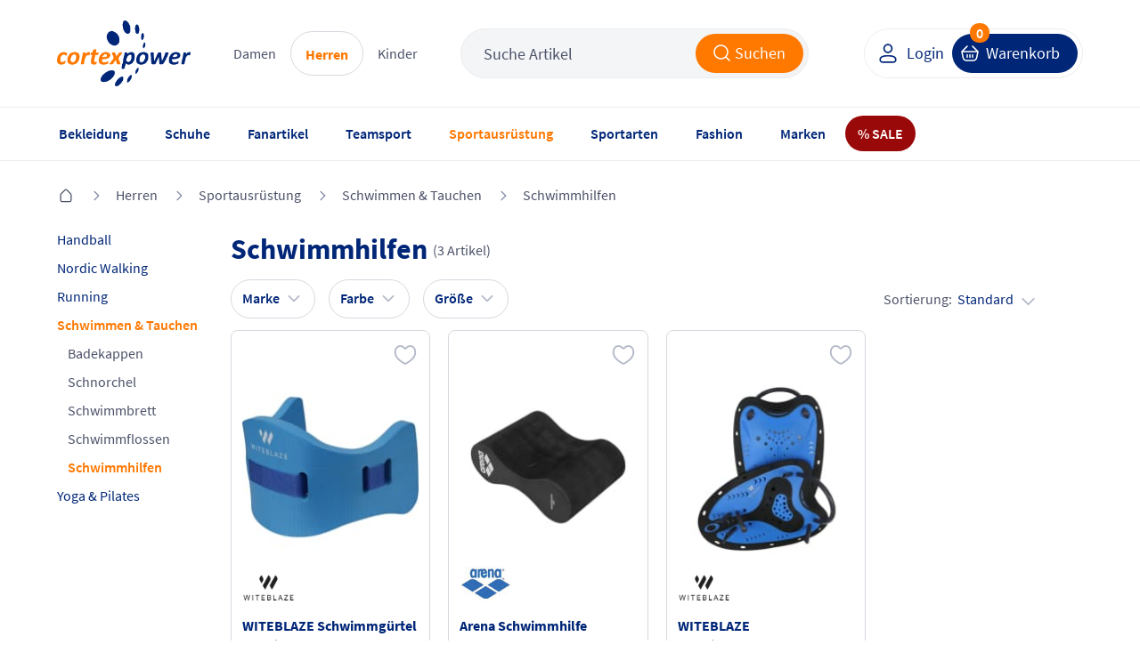

--- FILE ---
content_type: text/css
request_url: https://www.cortexpower.de/out/cortexpower/src/css/layout/popup.css?ts=0104251454
body_size: 1877
content:
.overlay {
    z-index: 9000;
    left: 0 !important;
}

.popup {
    z-index: 9001;
    left: 0 !important;
    max-width: none;
    width: 100%;
    margin: 0 auto;
    position: relative;
}

.popup > .box {
    position: fixed;
    top: 50%;
    left: calc(50% - 8px);
    transform: translate(-50%, -50%);
    overflow-y: auto;
    overflow-x: hidden;
    max-height: calc(100% - 30px);
    max-width: 800px;
    width: calc(100% - 16px);
    margin: 0 8px;
}

.popup .box > .headline {
    padding: 0 24px;
}

.popup .box > .close[data-type="close"] i {
    background-size: 30px;
}

@media(max-width: 640px) {
    .popup .box > .close[data-type="close"] {
        top: 0;
    }
}


.tc_overlay {
    background-color: rgba(0, 0, 0, 0.31);
    display: block;
    height: 100%;
    left: 0;
    position: fixed;
    top: 0;
    width: 100%;
    z-index: 9900;
    cursor: pointer;
}

.tc_popup {
    z-index: 9910;
}

.size_mapping_layer {
    background-color: #FFFFFF;
    border: 1px solid #A7A7A7;
    box-shadow: 0 2px 2px rgba(0, 0, 0, 0.14);
    left: 50%;
    margin: 0 0 0 -446px;
    padding: 20px;
    position: absolute;
    top:0;
    width: 850px;
    z-index: 9999;
    box-sizing: content-box;
}

.size_mapping_layer .left {
    float: left;
    width: 30%;
}

.size_mapping_layer .left .manufacturer {
    background: transparent url("/out/cortexpower/src/bg/marken_sprite.png?ts=202502070831") no-repeat scroll 0 0;
    display: block;
    height: 40px;
    margin: 0 auto;
    text-align: center;
    width: 60px;
}

.size_mapping_layer .left .select {
    border-top: 1px solid #D7D9E0;
    margin: 25px 0 0;
    padding: 20px 0 0;
    border-radius: 0;
}

.size_mapping_layer .left .select .headline {
    font-family: "Source Sans Pro",Arial,sans-serif;
    color: #4a4a4a;
    font-size: 14px;
    height: 20px;
    line-height: 20px;
    margin: 0;
    font-weight: 600;
}

.size_mapping_layer .left .select .item {
    margin: 20px 0 0;
    width: 50%;
    text-align: center;
    float: left;
}

.size_mapping_layer .left .select .item .inner {
    border: 1px solid #D7D9E0;
    border-radius: 8px;
    float: none;
    margin: 0 10px 0 0;
    padding: 10px;
    cursor: pointer;
    display: block;
}

.size_mapping_layer .left .select .item.active .inner {
    color: #4B5168;
    border: 1px solid #FF7800;
}

.size_mapping_layer .left .select .item .inner .icon {
    background: transparent url("/out/cortexpower/src/bg/shop.png?ts=202308161635") no-repeat scroll -57px -2308px;
    display: block;
    height: 27px;
    margin: 0 auto;
    width: 30px;
}

.size_mapping_layer .left .select .item .inner span {
    color: #858585;
    display: block;
    font-size: 10px;
    line-height: 17px;
    height: 17px;
}

.size_mapping_layer .right {
    border-left: 1px solid #D7D9E0;
    float: right;
    padding: 0 0 0 2%;
    width: 66%;
}

.size_mapping_layer .right .select_filters {
    height: 195px;
    line-height: 195px;
    text-align: center;
}

.size_mapping_layer .right .filters {
    background-color: #f6f6f6;
    font-size: 14px;
    font-weight: 600;
    border-radius: 8px;
    padding: 30px 0;
    margin-top: 40px;
}

.size_mapping_layer .right .filters .item,
.size_mapping_layer .right .content .line .item {
    float: left;
    text-align: center;
}

.size_mapping_layer .right .filters .item .select {
    margin-left: 21%;
    width: 60%;
}

.size_mapping_layer .right .content {
    line-height: 40px;
    margin: 20px 0 0;
}

.size_mapping_layer .right .content .line {
    background-color: #f6f6f6;
}

.size_mapping_layer .right .content .line.second {
    background-color: transparent;
}

.size_mapping_layer .right .content .error {
    color: #a71c1c;
    text-align: center;
}

.size_mapping_layer.no-filters .left {
    border-bottom: 1px solid #eaeaea;
    padding: 0 0 20px;
    width: 100%;
}

.size_mapping_layer.no-filters .right {
    border: none;
    margin: 20px 0 0;
    padding: 0;
    width: 100%;
}

@media(max-width: 1183px) {
    .size_mapping_layer .left,
    .size_mapping_layer .right {
        width: 100%;
    }

    .size_mapping_layer .right {
        border-left: medium none;
        border-top: 1px solid #eaeaea;
        display: block;
        margin: 20px 0 0;
        padding: 20px 0 0;
        width: 100%;
    }

    .size_mapping_layer .right .select_filters {
        height: auto;
        line-height: 30px;
    }

    .size_mapping_layer .filters .item {
        width: 100% !important;
    }

    .size_mapping_layer .filters .item.last {
        display: none;
    }

}

#popup-technology .picture img,
#popup-technology .logo img {
    max-width: 300px;
}

/* - Express Checkout - PopUp - */

.popup.express-checkout-shipping-address .box {
    max-width: 705px;
}

.popup.express-checkout-payment .box  {
    max-width: 600px;
}

.express-checkout-paypal-country .box {
    max-width: 600px;
}

/* - Amazon Payments PopUp - PopUp - */

#tc_popup_amazon_basket p.error {
    color: #a71c1c;
}

#tc_popup_amazon_basket p.last {
    border-bottom: 1px solid #f8f8f8;
    margin: 0;
    padding: 0 0 20px;
}

#tc_popup_amazon_basket .amazon-payments-button {
    float: left;
    height: 27px;
    margin: 20px 0 0 0;
}

/* Trustedshops PopUp */

.trustedshops_popup {
    background-color: #fff;
    border: 1px solid #ddd;
    bottom: 0;
    left: 50%;
    margin: -300px 0 0 -475px;
    position: fixed;
    top: 50%;
    width: 950px;
    height:600px;
    display: none;
    z-index: 999999999999;
}

.trustedshops_popup .head {
    background-color: #f0f0f0;
    border-bottom: 1px solid #e4e4e4;
    border-top: 1px solid #f6f6f6;
    color: #787878;
    font-size: 15px;
    font-weight: lighter;
    height: 44px;
    line-height: 44px;
    overflow: hidden;
    text-align: center;
    position: relative;
}

.trustedshops_popup .head .close {
    cursor: pointer;
    font-family: arial,sans-serif !important;
    font-size: 11px;
    height: 46px;
    position: absolute;
    right: -1px;
    top: -1px;
    width: 46px;
}

.trustedshops_popup .content {
    color: black;
    font-size: 20px;
    font-weight: 400;
    line-height: 35px;
    padding: 10px 15px;
    text-align: center;
}

.trustedshops_popup .content a.icon {
    background: url("/out/cortexpower/src/bg/shop.png?ts=202308161635") no-repeat scroll -210px -623px transparent;
    display: block;
    height: 50px;
    margin: 30px auto;
    text-indent: -9999px;
    width: 50px;
}

.trustedshops_popup .content p {
    margin: 0;
    padding: 0 50px;
}

.trustedshops_popup .content .button_container {
    margin: 50px auto;
    width: 814px;
}

.trustedshops_popup .content .button_container .button {
    background-color: #3d3d3d;
    border: 1px solid #000000;
    border-radius: 2px;
    color: #fff;
    display: block;
    float: left;
    font-family: arial,sans-serif !important;
    font-size: 11px;
    font-weight: bold;
    height: 45px;
    line-height: 45px;
    width: 240px;
}

.trustedshops_popup .content .button_container .button.grey {
    background-color: #f5f5f5;
    border-color: #dcdcdc;
    color: #444;
    float: left;
}

.trustedshops_popup .content .button_container .button.orange {
    margin: 0 24px;
}

@media(max-width: 1183px) {

    .trustedshops_popup {
        border: medium none;
        left: 0;
        margin: 0;
        width: 100%;
    }

    .trustedshops_popup .content a.icon {
        margin: 10px auto 20px;
    }

    .trustedshops_popup .content p {
        font-size: 13px;
        line-height: 30px;
        padding: 0;
    }

    .trustedshops_popup .content .button_container {
        margin: 20px 0 0;
        width: 100%;
    }

    .trustedshops_popup .content .button_container .button {
        display: block;
        float: none;
        margin: 0 0 10px;
        width: auto;
    }

}

.dark_layer {
    background-color: rgba(0, 0, 0, 0.31);
    filter:progid:DXImageTransform.Microsoft.gradient(startColorstr=#4f000000, endColorstr=#4f000000);
    -ms-filter: "progid:DXImageTransform.Microsoft.gradient(startColorstr=#4f000000, endColorstr=#4f000000)";
    height: 100%;
    left: 0;
    position: fixed;
    top: 0;
    width: 100%;
    z-index: 9100;
    cursor: pointer;
}

/* ---------- Loading ---------- */

#overlay-app-out-of-service.overlay {
    z-index: 1000000000; /* For OXOMI */
}

#popup-app-out-of-service.popup {
    z-index: 1000000000; /* For OXOMI */
    position: fixed;
    top: 50% !important;
    transform: translate(0, -50%);
    width: 260px;
    background: #ffff;
    border-radius: 8px;
}

--- FILE ---
content_type: text/css
request_url: https://www.cortexpower.de/out/cortexpower/src/css/widgets/filters.css?ts=2509201517
body_size: 2357
content:
/* - Filter - */

.filter-row > .button.icon-left {
    margin-bottom: 12px;
    z-index: 1;
}
.filter-row > .button.icon-left > .icon {
    width: 20px;
}

.filter-row .filter-item {
    border: 1px solid #D7D9E0;
    border-radius: 48px;
    display: inline-block;
    padding: 0 12px;
    height: 44px;
    margin: 0 12px 12px 0;
    position: relative;
}

.filter-row .filter-item:focus-visible {
    outline: 5px auto #FF7800;
    outline-offset: -1px;
}

.filter-row .filter-item.act {
    border: 1px solid #002678;
    -webkit-box-shadow: inset 0 0 0 1px #002678;
    -moz-box-shadow: inset 0 0 0 2px #002678;
    box-shadow: inset 0 0 0 1px #002678;
}

.filter-row .filter-item[data-hidden="true"] {
    display: none;
}

.filter-row .filter-item .title {
    display: flex;
    align-items: center;
    line-height: 41px;
}

.filter-row .filter-item .title .count {
    background: #002678;
    border-radius: 30px;
    color: #fff;
    font-weight: 400;
    height: 28px;
    line-height: 26px;
    padding: 0 6px;
    margin-left: 8px;
}

.filter-row .filter-item .title .icon {
    height: 9px;
    margin: 0 4px 0 8px;
}

.filter-row .filter-item .filter-list {
    overflow-x: hidden;
    overflow-y: scroll;
}
.filter-row .filter-item .filter-list .search {
    display: inline-block;
    position: relative;
    width: 100%;
}
.filter-row .filter-item .filter-list .search input {
    height: 44px;
    font-size: 16px;
    text-indent: 32px;
    border-radius: 30px;
    border: none;
    background: #F4F5F6;
}
.filter-row .filter-item .filter-list .search > i {
    position: absolute;
    top: 13px;
    left: 16px;
    z-index: 100;
}
.filter-row .filter-item .filter-list .remove-filter {
    display: flex;
}
.filter-row .filter-item .filter-list .filter-value-container {
    max-height: 285px;
    overflow: hidden;
    overflow-y: auto;
    padding-right: 8px;
    margin: 0 -12px;
}
.filter-row .filter-item .filter-list .filter-value-container .filter-value {
    position: relative;
    margin: 0 12px;
    width: calc(100% - 24px);
}
.filter-row .filter-item .filter-list .filter-value-container .filter-value.type-tree .checkbox {
    position: absolute;
    top: 5px;
    right: 0;
}
.filter-row .filter-item .filter-list .filter-value-container .filter-value.type-tree .filter-value {
    width: calc(100% - 12px);
}
.filter-row .filter-item .filter-list .filter-value-container .filter-value > label {
    border: none;
    background-color: #fff;
    padding-left: 0;
    padding-right: 0;
    line-height: 32px;
    font-size: 16px;
    border-radius: 0;
    height: auto;
    overflow: hidden;
    text-overflow: ellipsis;
}

.filter-row .filter-item .filter-list .filter-value-container .filter-value > label .checkbox,
.filter-row .filter-item .filter-list .filter-value-container .filter-value > label .radio {
    position: absolute;
    right: 0;
    top: 3px;
}

.filter-row .filter-item .filter-list .filter-value-container .filter-value.single-filter {
    opacity: 0.6;
}

.filter-row .filter-item .filter-list .filter-value-container .filter-sub-values .filter-value > label {
    padding-right: 20px;
}

.filter-row .filter-item .filter-list .filter-value-container .filter-value.selected.selected-tree > label,
.filter-row .filter-item .filter-list .filter-value-container .filter-value.selected.selected-tree > label:hover {
    background: none repeat scroll 0 0 transparent;
    color: #4a4a4a;
}

.filter-row .filter-item.filter-type-c .filter-list .filter-value-container .filter-value.single-filter {
    position: relative;
    opacity: 0.6;
}

.filter-row .filter-item.filter-type-gt .filter-list > .search,
.filter-row .filter-item.filter-type-gt .filter-list > .button-box .button,
.filter-row .filter-item.filter-type-gt .filter-list > .remove-filter {
    display: none;
}

.filter-row .filter-item .filter-list .filter-value-container .filter-value.selected > label span,
.filter-row .filter-item .filter-list .filter-value-container .filter-value.selected > label span.filter-title {
    color: #002678;
    font-weight: 600;
}

.filter-row .filter-item .filter-list .filter-value-container .filter-value> label span {
    color: #FF7800;
}
.filter-row .filter-item .filter-list .filter-value-container .filter-value> label span.filter-title {
    color: #4B5168;
}

.filter-row .filter-item .filter-list .filter-value-container .filter-value a.filter-title {
    line-height: 32px;
    color: #4B5168;
}
.filter-row .filter-item .filter-list .filter-value-container .filter-value.selected a.filter-title {
    color: #FF7800;
    font-weight: 600;
}

/* Filter - Farbe */


.filter-row .filter-item.filter-type-c .filter-list .filter-value-container .filter-value {
    margin-bottom: 5px;
}

.filter-row .filter-item.filter-type-c .filter-list .filter-value-container .filter-value .color-item {
    cursor: pointer;
    position: relative;
    top: 2px;
    float: left;
    height: 28px;
    width: 28px;
    border-radius: 28px;
    margin-right: 10px;
}

.filter-row .filter-item.filter-type-c .filter-list .filter-value-container .filter-value.selected .color-item {
    box-shadow: 0 0 0 2px #FFFFFF inset;
    border: 1px solid transparent;
    height: 28px;
    width: 28px;
}

/* - Filter - Altersgruppe & Geschlecht - */

.filter-row .filter-item .filter-list .filter-value-container .filter-value label .icon {
    display: none;
}
.filter-row .filter-item.filter-type-a .filter-list .filter-value-container .filter-value label .icon,
.filter-row .filter-item.filter-type-g .filter-list .filter-value-container .filter-value label .icon {
    display: block;
    background: url("/out/cortexpower/src/bg/shop.png?ts=202308161635") no-repeat scroll -57px -2308px transparent;
    float: left;
    height: 25px;
    width: 30px;
    margin: 5px 8px 0 0;
    position: static;
}

.filter-row .filter-item.filter-type-g .filter-list .filter-value-container .filter-value.men label .icon {
    background-position: -11px -2306px;
}

.filter-row .filter-item.filter-type-g .filter-list .filter-value-container .filter-value.men.selected label .icon {
    background-position: -114px -2306px;
}

.filter-row .filter-item.filter-type-g .filter-list .filter-value-container .filter-value.woman label .icon {
    background-position: -11px -2350px;
}

.filter-row .filter-item.filter-type-g .filter-list .filter-value-container .filter-value.woman.selected label .icon {
    background-position: -113px -2350px;
}

/* - Filter - Produktgruppen - */

.filter-row .filter-item .filter-list {
    display: none;
    overflow: visible;
}

.filter-row .filter-item.act .filter-list {
    display: block;
    position: absolute;
    top: 50px;
    left: 0;
    box-shadow: 2px 2px 29px rgb(0 38 120 / 19%);
    background-color: #fff;
    border-radius: 8px;
    z-index: 100;
    width: 300px;
    padding: 16px;
}

.filter-row .filter-item.selected {
    border: 1px solid #002678;
    -webkit-box-shadow: inset 0 0 0 1px #002678;
    -moz-box-shadow: inset 0 0 0 2px #002678;
    box-shadow: inset 0 0 0 1px #002678;
}

.filter-row .filter-item.filter-type-p .filter-list .filter-value-container .filter-value .icon,
.filter-row .filter-item.filter-type-st .filter-list .filter-value-container .filter-value .icon {
    background: url('[data-uri]')no-repeat;
    background-position: left top 5px;
    float: left;
    height: 16px;
    width: 14px;
}

.filter-row .filter-item.filter-type-p .filter-list .filter-value-container .filter-value.selected-tree > .filter-sub-values {
    display: block;
}

.filter-item.filter-type-p .filter-list .filter-value-container .filter-value .filter-sub-values {
    display: none;
}

/* - Filter - Ausgewählte - */

.selected-filters .items {
    width: 100%;
    float: left;
    line-height: 32px;
}

.selected-filters .items .value-container {
    float: left;
    margin: 0 16px 12px 0;
}

.selected-filters .items .value-container .value {
    background: #EBECEF;
    cursor: pointer;
    padding: 0 12px;
    border: 1px solid #EBECEF;
    border-radius: 48px;
    height: 32px;
    line-height: 30px;
    font-size: 16px;
    color: inherit;
    text-transform: none;
    font-weight: 400;
}

.selected-filters .items .value-container .value:focus-visible {
    outline: 5px auto #FF7800;
    outline-offset: -2px;
}

.selected-filters .items .value-container .value .icon {
    width: 24px;
    height: 24px;
    right: -7px;
    top: 3px;
    left: auto;
}

.selected-filters .items .value-container .value span {
    color: #4B5168;
    font-weight: 600;
    margin-left: 4px;
}

main .filter-row .filter-item .title span {
    color: #002678;
    white-space: nowrap;
}

main .filter-row .filter-item .filter-list .filter-value .item span{
    color: #f17414;
}

/* - Filter - */


body.mobileView .filter-row .filter-item .filter-list .filter-value-container .filter-value.selected label {
    background-position: right -2774px;
}


.filter-row .filter-item .filter-list .filter-value-container .filter-value-container::-webkit-scrollbar {
    width: 10px;
}

.filter-row .filter-item .filter-list .filter-value-container .filter-value-container::-webkit-scrollbar-track {
    background-color:#fafafa;
}

.filter-row .filter-item .filter-list .filter-value-container .filter-value-container::-webkit-scrollbar-thumb {
    background: #c2c2c2;
    border-radius: 10px;
}


@media(max-width: 750px) {

    .filter-row {
        display: flex;
        flex-wrap: nowrap;
        overflow-y: auto;
        padding-bottom: 8px;
    }

    .filter-row .filter-item[data-hidden="true"] {
        display: block;
    }

    .filter-row .filter-item.act .filter-list {
        position: fixed;
        top: 0;
        display: flex;
        flex-direction: column;
        width: 100%;
        height: 100%;
        max-width: none;
        overflow: auto;
        z-index: 999999999999;
        padding: 0;
    }

    .filter-row .filter-item .filter-list .search {
        padding: 0 16px;
    }
    .filter-row .filter-item .filter-list .search > i {
        left: 32px;
    }

    .filter-row .filter-item .filter-list .filter-value-container {
        max-height: 100%;
        height: 100%;
        padding: 0;
        margin: 0;
    }

    .filter-row .filter-item .filter-list .button-box {
        text-align: center;
        padding: 0 16px;
        border-top: 1px solid #EBECEF;
    }

    .filter-row .filter-item .filter-list .button-box .button {
        max-width: 300px;
        margin-bottom: 16px;
    }

    .filter-row .filter-item .mobile-filter-heading {
        border-bottom: 1px solid #EBECEF;
        margin-bottom: 16px;
        padding: 16px;
        display: flex;
        justify-content: space-between;
        align-items: center;
    }

    .filter-row .filter-item .mobile-filter-heading i {
        position: relative;
        float: right;
        right: -8px;
    }

}

@media(max-width: 1183px) {

    section.filters > div:first-of-type {
        order: 2;
    }

    section.filters > div:last-of-type {
        order: 1;
    }

    .filter-row {
        margin-bottom: 8px;
    }

    .filter-row .filter-item {
        margin-bottom: 8px;
    }

}

.mobile-secondary-navigation {
    border-bottom: 1px solid #D7D9E0;
    padding-bottom: 4px;
    margin: 0 -16px 16px;
}
.mobile-secondary-navigation .list,
.mobile-secondary-navigation .list .tree {
    display: flex;
    flex-wrap: nowrap;
    overflow-x: auto;
    padding-bottom: 4px;
}
.mobile-secondary-navigation .list {
    padding: 0 16px 4px;
}
.mobile-secondary-navigation .list .back > a {
    display: none;
}
.mobile-secondary-navigation .list .back > a:last-of-type {
    display: block;
}
.mobile-secondary-navigation .list .back > a > i {
    width: 18px;
    height: 18px;
    position: relative;
    top: -2px
}
.mobile-secondary-navigation .list .tree li.active {
    display: flex;
}
.mobile-secondary-navigation .list .tree li.active ul {
    display: flex;
}
.mobile-secondary-navigation .list .tree li.not-selected{
    display: none;
}
.mobile-secondary-navigation .list .tree li.active .not-selected {
    display: flex;
}
.mobile-secondary-navigation a {
    border: 1px solid #ebecef;
    border-radius: 50px;
    padding: 0 12px;
    margin: 0 12px 12px 0;
    color: #002678;
    white-space: nowrap;
    font-weight: 600;
    line-height: 42px;
}
.mobile-secondary-navigation .tree li.active > a {
    border: 1px solid #002678;
}

--- FILE ---
content_type: text/css
request_url: https://www.cortexpower.de/out/cortexpower/src/css/custom.css?ts=2512181343
body_size: 3023
content:
a {
    color: #FF7800;
    text-decoration: none;
}

a:hover {
    color: #E06900;
    text-decoration: none;
}

a:focus-visible {
    outline: 5px auto #FF7800;
    outline-offset: -2px;
}

a img {
    border: none;
}

p {
    margin: 0 0 10px 0;
}

ul.advantages li {
    background: url("/out/cortexpower/src/bg/shop.png?ts=202308161635") no-repeat scroll -371px -462px transparent;
    padding: 0 0 0 19px;
}

.clear {
    clear: both;
    float: none;
    font-size: 0;
    line-height: 0;
    height: 0;
}

.link {
    background: url("/out/cortexpower/src/bg/shop.png?ts=202308161635") no-repeat scroll -375px -282px transparent;
    float: left;
    line-height: 22px;
    padding: 0 0 0 16px;
}

.hr {
    height: 1px;
    width: 100%;
    background-color: #ebebeb;
    margin: 40px 0;
}

.hr.big {
    margin: 30px 0;
}

.hr.small {
    margin: 15px 0;
}

.hr.transparent {
    background-color: transparent;
}

.subline {
    margin: 10px 0 20px;
}

.pdf_link {
    background: url("/out/cortexpower/src/bg/shop.png?ts=202308161635") no-repeat scroll -357px -2326px transparent;
    display: block;
    line-height: 35px;
    padding: 0 0 0 38px;
}

.order-count-input {
    display: flex;
    align-items: center;
    border: 1px solid #D7D9E0;
    border-radius: 30px;
    float: left;
}

.order-count-input .minus {
    float: left;
    min-width: 40px;
    text-align: center;
}
.order-count-input .minus:focus-visible {
    outline: 5px auto #FF7800;
    outline-offset: -2px;
    border-radius: 25px 8px 8px 25px;
}

.order-count-input .minus.disabled {
    pointer-events: none;
}

.order-count-input .plus {
    float: left;
    min-width: 40px;
    text-align: center;
}

.order-count-input .plus:focus-visible {
    outline: 5px auto #FF7800;
    outline-offset: -2px;
    border-radius: 8px 25px 25px 8px;
}

.order-count-input .minus,
.order-count-input .plus {
    line-height: 50px;
    cursor: pointer;
}

.order-count-input input {
    font-size: 18px;
    font-weight: bold;
    height: 50px;
    min-width: 40px;
    width: 100%;
    color: #002678;
    border: none;
    text-align: center;
    padding: 8px;
}

.order-count-input input:hover{
    border: none;
}

.order-count-input.large {
    height: 60px;
    max-width: 183px;
}

.order-count-input.large input {
    height: 58px;
}

.order-count-input.large .minus,
.order-count-input.large .plus {
    line-height: 60px;
}

@media(min-width:751px) and (max-width: 1023px) {
    .order-count-input .minus {
        padding-left: 15px;
    }
    .order-count-input .plus {
        padding-right: 15px;
    }
}

section.selectable .headline i {
    display: none;
}

section.selectable > .col:last-of-type:before {
    content: '';
    border-left: 1px solid #D7D9E0;
    height: 75px;
    position: absolute;
    top: 0;
}

section.selectable .headline .title.active i {
    display: inline-block;
}

div[id^="trustbadge-container"] div {
    text-overflow: initial !important;
}

/* - Packstation - */

.packstation-container #tc_packstation_station_addresses_li {
    float: left;
    width: 100%;
    margin-bottom: 30px;
}

.packstation-container #tc_packstation_station_addresses_li .tc_packstation_station_addresses {
    float: left;
    margin: 12px 20px 0 0;
    width: calc(50% - 20px)
}

.packstation-container #tc_packstation_station_addresses_li .tc_packstation_station_addresses .tc_packstation_station_addresses_inner {
    float: left;
    width: 100%;
    margin: 0 0 7px;
}

.packstation-container #tc_packstation_station_addresses_li .tc_packstation_station_addresses .tc_packstation_station_addresses_inner .tc_packstation_station_addresses_title {
    float: left;
    width: 80px;
}

.packstation-container #tc_packstation_station_addresses_li .tc_packstation_station_addresses .tc_packstation_station_addresses_inner .tc_packstation_station_addresses_value {
    float: left;
    font-weight: bold;
}

.packstation-container #tc_packstation_station_addresses_li .tc_packstation_station_addresses .tc_packstation_station_addresses_inner.tc_packstation_station_addresses_submit {
    margin: 10px 0 0 0;
}

.packstation-container #tc_packstation_station_addresses_li .tc_packstation_station_addresses .tc_packstation_station_addresses_inner.tc_packstation_station_addresses_submit img {
    height: 37px;
    margin: 0 0 0 16px;
    width: 68px;
}

.packstation-container #tc_packstation_error {
    margin: 15px 0 0 0;
}

.packstation-container #tc_packstation_search_local,
.packstation-container #tc_packstation_error #tc_packstation_error_timeout,
.packstation-container #tc_packstation_error #tc_packstation_error_invalid,
.packstation-container #tc_packstation_error .tc_find_packstation {
    float: left;
    line-height: 20px;
    margin: 0 0 15px;
    width: 100%;
}

.packstation-container #tc_packstation_error .tc_find_packstation {
    margin-bottom: 24px;
}

.order-status {
    display: flex;
    flex-wrap: wrap;
    width: 100%;
    max-width: 720px;
    margin: 0 auto;
}
.order-status > li {
    width: calc(30% - 15px);
}
.order-status > li.active {
    border-color: #002678;
}
.order-status li:after {
    content: "";
    display: block;
    position: relative;
    top: -20px;
    width: calc(100% - 40px);
    border-top: 2px dashed #D7D9E0;
    left: 40px;
}
.order-status li.passed:after {
    border-top: 2px solid #002678;
}
.order-status li:last-of-type:after {
    display: none;
}
.order-status > li > .circle {
    display: flex;
    align-items: center;
    padding: 2px 6px 3px 6px;
    width: 40px;
    height: 40px;
    border-radius: 50%;
    background-color: #fff;
    border: 2px solid #D7D9E0;
    position: relative;
}
.order-status > li.passed > .circle {
    background-color: #B3FEE4;
    border-color: #1ACB8D;
}
.order-status > li.active > .circle {
    border-color: #002678;
}
.order-status > li > .circle i {
    width: 32px;
    height: 32px;
}
.order-status > li > .circle.status-1 i {
    background-image: url("/out/cortexpower/img/icons/check-grey.svg");
}
.order-status > li.active > .circle.status-1 i {
    background-image: url("/out/cortexpower/img/icons/check-blue.svg");
}
.order-status > li.passed > .circle.status-1 i {
    background-image: url("/out/cortexpower/img/icons/check-green.svg");
}

.order-status > li > .circle.status-2 i {
    background-image: url("/out/cortexpower/img/icons/packing-grey.svg");
}
.order-status > li.active > .circle.status-2 i {
    background-image: url("/out/cortexpower/img/icons/packing-blue.svg");
}
.order-status > li.passed > .circle.status-2 i {
    background-image: url("/out/cortexpower/img/icons/packing-green.svg");
}

.order-status > li > .circle.status-3 i {
    background-image: url("/out/cortexpower/img/icons/delivery-grey.svg");
}
.order-status > li.active > .circle.status-3 i {
    background-image: url("/out/cortexpower/img/icons/delivery-blue.svg");
}
.order-status > li.passed > .circle.status-3 i {
    background-image: url("/out/cortexpower/img/icons/delivery-green.svg");
}

.order-status > li > .circle.status-4 i {
    background-image: url("/out/cortexpower/img/icons/like-grey.svg");
}
.order-status > li.active > .circle.status-4 i {
    background-image: url("/out/cortexpower/img/icons/like-blue.svg");
}
.order-status > li.passed > .circle.status-4 i {
    background-image: url("/out/cortexpower/img/icons/like-green.svg");
}

.order-status > li.active > .circle:after {
    content: "";
    width: 0;
    height: 0;
    border-left: 6px solid transparent;
    border-right: 6px solid transparent;
    border-bottom: 9px solid #D7D9E0;
    position: absolute;
    bottom: -16px;
    left: 19px;
}
.order-status-message {
    max-width: 720px;
    margin: 0 auto;
    padding: 16px;
}
.order-status > li {
    width: calc(33.33% - 20px);
}
.order-status > li:last-of-type {
    width: 60px;
}

@media(max-width:767px) {

    .order-status {
        justify-content: center;
        -ms-flex-pack:center;
    }

    .order-status li:last-of-type {
        width:40px;
    }

    .order-status > li.active > .circle:after {
        left: 11px;
    }

}

@media (min-width: 768px) {

    .order-status li:after {
        top: -27px;
        width: calc(100% - 55px);
        left: 55px;
    }
    .order-status > li > .circle {
        width: 56px;
        height: 56px;
        background-color: #fff;
        padding: 2px 12px 3px 12px;
        border: 2px solid #D7D9E0;
        border-radius: 50%;
    }
    .order-status li:last-of-type:after {
        display: none;
    }

}

@media(max-width: 1183px) {

    .packstation-container .col,
    .packstation-container a.link {
        padding-left:0;
    }

    .packstation-container #tc_packstation_station_addresses_li {
        width: 100%;
    }

    .packstation-container #tc_packstation_station_addresses_li .tc_packstation_station_addresses {
        margin-right: 0;
        width: 100%;
    }

}

@media(max-width: 750px) {
    .reversed-mobile {
        order: 2;
    }
}

@media screen and (min-width: 768px) {
    .popup.returns-self-info > .box {
        width: calc(50% - 16px);
    }
}

@media screen and (min-width: 1024px) {
    .popup.returns-self-info > .box {
        width: calc(35% - 16px);
    }
}

.popup.returns-self-info .row {
    justify-content: center;
}

.popup.return-error-info .text-return-error {
    color: #F11A1A;
}

.return-login-box > .col {
    width: calc(100% - 12px);
}

.return-login-box > .col > .headline {
    text-align: left;
}

.return-login-box > .col .button-row button[type="submit"] {
    width: 100%;
    margin-top: 8px;
}

.content-return-policy {
    display: flex;
    gap: 24px;
}

.content-return-policy > svg {
    width: 74px;
}
.content-return-policy > div {
    width: calc(100% - 74px);
}
.content-return-policy ul {
    list-style: none;
    padding: 0;
}
.content-return-policy ul li {
    position: relative;
    padding-left: 12px;
}
.content-return-policy ul li::before {
    content: "•";
    position: absolute;
    left: 0;
}

@media(max-width: 750px) {
    .return-login-box {
        display: flex;
        flex-wrap: wrap;
    }
    .return-login-box > div:first-of-type {
        order: 2;
    }
    .return-login-box > div:last-of-type {
        order: 1;
        width: 100%;
    }
    .return-login-box > div:last-of-type img {
        max-width: 160px;
    }
    .content-return-policy {
        flex-wrap: wrap;
        gap: 12px;
    }
    .content-return-policy > svg {
        width: 100%;
    }
    .content-return-policy > div {
        width: 100%;
    }
    .content-return-policy > div > h3 {
        text-align: center;
    }
}

form[name="return-form"] .disabled .js-count {
    display: none;
}

form[name="complaint-form"] .disabled .js-count {
    display: none;
}

a.download-return-label > img {
    max-height: 80px;
    max-width: 80px;
}

.ball-size-wrapper {
    display: flex;
    align-items: center;
}

.ball-size-info {
    display: flex;
    align-items: center;
    gap: 10px;
    padding: 2px 16px 3px 12px;
    border-radius: 30px;
    background-color: #EBECEF;
    color: #4B5168;
}

.ball-size-info:hover {
    color: #4B5168;
}

.ball-page__inner {
    max-width: 80%;
    margin: 0 auto;
}


.ball-page__header {
    display: flex;
    justify-content: center;
    align-items: center;
    flex-direction: column;
}

.ball-page__title {
    font-weight: 700;
    font-size: 32px;
    line-height: 135%;
    letter-spacing: 0;
    text-align: center;
    color: #002678;
    margin-bottom: 24px;
}

.ball-page__nav {
    display: inline-flex;
    align-items: center;
    gap: 20px;
    margin-bottom: 24px;
}

.ball-sport {
    display: grid;
    grid-template-columns: 2fr 1fr;
    gap: 20px;
    margin: 48px 0;
}

.ball-sport.ball-sport--handball {
    grid-template-columns: 1fr 2fr;
}

.ball-card {
}

.ball-card__title {
    margin-bottom: 24px;
    color: #002678;
    font-weight: 700;
    font-size: 26px;
    line-height: 135%;
    letter-spacing: 0;
}

.ball-card__text {
    font-weight: 400;
    font-size: 16px;
    line-height: 135%;
    letter-spacing: 0;
    color: #4B5168;
    margin-bottom: 8px;
}

.ball-card__text--bold {
    font-weight: 600;
    color: #111827;
}

.ball-card__table-wrapper {
    margin-top: 24px;
    overflow-x: auto;
}

.ball-table {
    width: 100%;
    border-collapse: collapse;
    font-size: 16px;
    display: flex;
    flex-direction: column;
}

.ball-table .ball-table__header {
    padding: 12px 16px;
    border-radius: 8px 8px 0 0;
    background: #EBECEF;
    width: 100%;
}
.ball-table .ball-table__header .ball-table__header-row,
.ball-table .ball-table__body .ball-table__row {
    display: grid;
    grid-template-columns: repeat(4, minmax(85px, 1fr));
}

.ball-table .ball-table__header .ball-table__cell {
    font-weight: 600;
    font-size: 18px;
    line-height: 135%;
    letter-spacing: 0;
    color: #002678;

}

.ball-table .ball-table__body {
    width: 100%;
    display: flex;
    flex-direction: column;
}

.ball-table .ball-table__body .ball-table__row {
    padding: 16px;
    border: 1px solid #EBECEF;
    border-top: none;
}
.ball-table .ball-table__body .ball-table__row:last-of-type {
    border-radius: 0 0 8px 8px;
}

.ball-table .ball-table__body .ball-table__row .ball-table__cell {
    font-weight: 400;
    font-size: 16px;
    line-height: 135%;
    letter-spacing: 0;
    color: #002678;
    display: flex;
    flex-direction: column;
    justify-content: center;
}

.ball-table .ball-table__body .ball-table__row .ball-table__cell:first-of-type {
    font-weight: 700;
    font-size: 16px;
    line-height: 135%;
    letter-spacing: 0;
    color: #002678;
    display: flex;
    flex-direction: column;
    justify-content: center;
}

.ball-table .ball-table__body .ball-table__row .ball-table__cell .ball-table__note {
    font-weight: 400;
    font-size: 14px;
    line-height: 135%;
    letter-spacing: 0;
    color: #001747;
}

.ball-table .ball-table__cell .button {
    font-weight: 400;
    font-size: 18px;
    line-height: 135%;
    letter-spacing: 0;
    padding: 6px 48px 6px 12px;
    display: flex;
}

.ball-table .ball-table__cell .button > span {
    display: flex;
    align-items: center;
}

.ball-table .ball-table__cell .button.s-light {
    background: #EBF0FF;
    color: #002678;
}

.ball-table .ball-table__cell .button.s-light-to-light {
    background: #D9E0F7;
    color: #002678;
}

.ball-table .ball-table__cell .button.light {
    background: #002678;
    color: #FFFFFF;
}

.ball-table .ball-table__cell .button.standard {
    background: #001747;
    color: #FFFFFF;
}

.ball-info {
    margin-top: 16px;
    padding: 24px;
    border-radius: 8px;
    border: 1px solid #D7D9E0;
    display: grid;
    grid-template-columns: auto minmax(0, 1fr);
    gap: 1.2rem;
}

.ball-info__icon {
    width: 60px;
    height: 60px;
    color: #ffffff;
    font-weight: 700;
    display: flex;
    align-items: center;
    justify-content: center;
}

.ball-info__content {
    font-weight: 400;
    font-size: 16px;
    line-height: 135%;
    letter-spacing: 0;
    color: #4B5168;

}

.ball-info__title {
    font-weight: 600;
    font-size: 22px;
    line-height: 135%;
    letter-spacing: 0;
    color: #002678;
    margin-bottom: 8px;

}

.ball-info__subtitle {
    margin: 16px 0 8px;
    font-weight: 700;
    font-size: 16px;
    line-height: 135%;
    letter-spacing: 0;
    color: #002678;
}

.ball-info__list {
    font-weight: 400;
    font-size: 16px;
    line-height: 135%;
    letter-spacing: 0;
    color: #4B5168;
}

.ball-info__list strong {
    color: #002678;
    font-weight: 700;
}

.ball-sport__illustration {
    min-height: 260px;
    background-repeat: no-repeat;
    background-position: center;
    background-size: contain;
}

.ball-sport__illustration--football {
    background-image: url("/out/cortexpower/img/content/ballSize/football.png");
}

.ball-sport__illustration--handball {
    background-image: url("/out/cortexpower/img/content/ballSize/handball.png");
}

.ball-sport__illustration--basketball {
    background-image: url("/out/cortexpower/img/content/ballSize/basketball.png");
}

@media(max-width: 1183px) {
    .ball-table .ball-table__cell .button {
        padding: 6px 36px 6px 12px;
    }
    .ball-page__inner {
        max-width: 90%;
    }
}


@media (max-width: 960px) {
    .ball-page__inner {
        max-width: 100%;
    }

    .ball-sport,
    .ball-sport.ball-sport--handball {
        grid-template-columns: minmax(0, 1fr);
    }

    .ball-sport__illustration {
        order: -1;
        min-height: 220px;
    }

    .ball-card {
        padding: 26px 0;
    }

    .ball-page__header {
        margin-bottom: 32px;
    }

    .ball-table .ball-table__header .ball-table__cell {
        font-size: 16px;
    }

    .ball-table .ball-table__header .ball-table__cell:nth-of-type(2) {
        text-align: center;
    }

    ..ball-table .ball-table__body .ball-table__row {
        padding: 14px;
    }

    .ball-table .ball-table__body .ball-table__row .ball-table__cell {
        font-size: 14px;
    }
    .ball-table .ball-table__body .ball-table__row .ball-table__cell:first-of-type {
        font-size: 14px;
    }

    .ball-table .ball-table__body .ball-table__row .ball-table__cell:nth-of-type(2) {
        text-align: center;
    }
}

@media (max-width: 640px) {

    .ball-page__nav {
        width: 100%;
        justify-content: center;
        flex-wrap: wrap;
    }

    .ball-info {
        grid-template-columns: minmax(0, 1fr);
    }

    .ball-info__icon {
        width: 40px;
        height: 40px;
    }
}



--- FILE ---
content_type: text/css
request_url: https://www.cortexpower.de/out/tc_b2b/src/css/general/classes.css?ts=900
body_size: 1066
content:
/* ---------- General ---------- */

.relative {
    position: relative;
}

.visible {
    overflow: visible;
}

.pointer {
    cursor: pointer;
}

.nowrap {
    white-space: nowrap;
}

.transition-conflict {
    transition: none !important;
}

.overflow-hidden {
    overflow: hidden;
}

/* ---------- Display ---------- */

.d-flex {
    display: flex !important;
    flex-wrap: wrap;
}

/* ---------- Responsive ---------- */

.hidden {
    display: none !important;
}

@media (min-width: 1440px) {

}

@media (min-width: 1025px) {

    .hidden-d {
        display: none !important;
    }

}

@media (min-width: 751px) and (max-width: 1024px) {

    .hidden-t {
        display: none !important;
    }

}

@media (max-width: 750px) {

    .hidden-m {
        display: none !important;
    }

}

/* ---------- Heights & Widths ---------- */

.height-full {
    height: 100%;
}

.width-full {
    width: 100%;
}

.width-half {
    width: 50% !important;
}

@media (max-width: 750px) {
    .width-m-full {
        width: 100%;
    }
}

/* ---------- Align ---------- */

.align-x-left {
    text-align: left !important;
    justify-content: flex-start !important;
}

.align-x-center {
    text-align: center !important;
    justify-content: center !important;
}

.align-x-right {
    text-align: right !important;
    justify-content: flex-end !important;
}

.align-y-top {
    align-items: start !important;
    align-content: start !important;
}

.align-y-center {
    align-items: center !important;
    align-content: center !important;
}

.align-y-bottom {
    align-items: end !important;
    align-content: end !important;
}

@media (max-width: 1024px) {
    .align-t-x-left {
        text-align: left !important;
        justify-content: flex-start !important;
    }

    .align-t-x-center {
        text-align: center !important;
        justify-content: center !important;
    }

    .align-t-x-right {
        text-align: right !important;
        justify-content: flex-end !important;
    }

    .align-t-y-top {
        align-items: start !important;
        align-content: start !important;
    }

    .align-t-y-center {
        align-items: center !important;
        align-content: center !important;
    }

    .align-t-y-bottom {
        align-items: end !important;
        align-content: end !important;
    }
}

@media (max-width: 750px) {
    .align-m-x-left {
        text-align: left !important;
        justify-content: flex-start !important;
    }

    .align-m-x-center {
        text-align: center !important;
        justify-content: center !important;
    }

    .align-m-x-right {
        text-align: right !important;
        justify-content: flex-end !important;
    }

    .align-m-y-top {
        align-items: start !important;
        align-content: start !important;
    }

    .align-m-y-center {
        align-items: center !important;
        align-content: center !important;
    }

    .align-m-y-bottom {
        align-items: end !important;
        align-content: end !important;
    }
}

@media (max-width: 750px) {

    .align-m-x-center {
        text-align: center !important;
        justify-content: center !important;
    }

    .align-m-x-left {
        text-align: left !important;
        justify-content: left !important;
    }
}

/* ---------- Margin - Left ---------- */

.margin-left-0 {
    margin-left: 0 !important;
}

.margin-left-mini {
    margin-left: 6px !important;
}

.margin-left-small {
    margin-left: 12px !important;
}

.margin-left-medium {
    margin-left: 24px !important;
}

.margin-left-large {
    margin-left: 36px !important;
}

@media (max-width: 1400px) {

    .margin-d-left-0 {
        margin-left: 0 !important;
    }

    .margin-d-left-mini {
        margin-left: 6px !important;
    }

    .margin-d-left-small {
        margin-left: 12px !important;
    }

    .margin-d-left-medium {
        margin-left: 24px !important;
    }

}

@media (max-width: 1024px) {

    .margin-t-left-0 {
        margin-left: 0 !important;
    }

    .margin-t-left-mini {
        margin-left: 6px !important;
    }

    .margin-t-left-small {
        margin-left: 12px !important;
    }

    .margin-t-left-medium {
        margin-left: 24px !important;
    }

}

@media (max-width: 750px) {

    .margin-m-left-0 {
        margin-left: 0 !important;
    }

    .margin-m-left-mini {
        margin-left: 6px !important;
    }

    .margin-m-left-small {
        margin-left: 12px !important;
    }

    .margin-m-left-medium {
        margin-left: 24px !important;
    }

}

/* ---------- Margin - Right ---------- */

.margin-right-0 {
    margin-right: 0 !important;
}

.margin-right-mini {
    margin-right: 6px !important;
}

.margin-right-small {
    margin-right: 12px !important;
}

.margin-right-medium {
    margin-right: 24px !important;
}

.margin-right-large {
    margin-right: 36px !important;
}

@media (max-width: 1400px) {

    .margin-d-right-0 {
        margin-right: 0 !important;
    }

    .margin-d-right-mini {
        margin-right: 6px !important;
    }

    .margin-d-right-small {
        margin-right: 12px !important;
    }

    .margin-d-right-medium {
        margin-right: 24px !important;
    }

}

@media (max-width: 1024px) {

    .margin-t-right-0 {
        margin-right: 0 !important;
    }

    .margin-t-right-mini {
        margin-right: 6px !important;
    }

    .margin-t-right-small {
        margin-right: 12px !important;
    }

    .margin-t-right-medium {
        margin-right: 24px !important;
    }

}

@media (max-width: 750px) {

    .margin-m-right-0 {
        margin-right: 0 !important;
    }

    .margin-m-right-mini {
        margin-right: 6px !important;
    }

    .margin-m-right-small {
        margin-right: 12px !important;
    }

    .margin-m-right-medium {
        margin-right: 24px !important;
    }

}

/* ---------- Margin - Bottom ---------- */

.margin-bottom-0 {
    margin-bottom: 0 !important;
}

.margin-bottom-small {
    margin-bottom: 12px !important;
}

.margin-bottom-mini {
    margin-bottom: 6px !important;
}

.margin-bottom-medium {
    margin-bottom: 24px !important;
}

.margin-bottom-large {
    margin-bottom: 36px !important;
}

@media (max-width: 1400px) {

    .margin-d-bottom-0 {
        margin-bottom: 0 !important;
    }

    .margin-d-bottom-mini {
        margin-bottom: 6px !important;
    }

    .margin-d-bottom-small {
        margin-bottom: 12px !important;
    }

    .margin-d-bottom-medium {
        margin-bottom: 24px !important;
    }

    .margin-d-bottom-large {
        margin-bottom: 36px !important;
    }

}

@media (max-width: 1024px) {

    .margin-t-bottom-0 {
        margin-bottom: 0 !important;
    }

    .margin-t-bottom-mini {
        margin-bottom: 6px !important;
    }

    .margin-t-bottom-small {
        margin-bottom: 12px !important;
    }

    .margin-t-bottom-medium {
        margin-bottom: 24px !important;
    }

    .margin-t-bottom-large {
        margin-bottom: 36px !important;
    }

}

@media (max-width: 750px) {

    .margin-m-bottom-0 {
        margin-bottom: 0 !important;
    }

    .margin-m-bottom-mini {
        margin-bottom: 6px !important;
    }

    .margin-m-bottom-small {
        margin-bottom: 12px !important;
    }

    .margin-m-bottom-medium {
        margin-bottom: 24px !important;
    }

    .margin-m-bottom-large {
        margin-bottom: 36px !important;
    }

}

/* ---------- Margin - Top ---------- */

.margin-top-0 {
    margin-top: 0 !important;
}

.margin-top-mini {
    margin-top: 6px !important;
}

.margin-top-small {
    margin-top: 12px !important;
}

.margin-top-medium {
    margin-top: 24px !important;
}

.margin-top-large {
    margin-top: 36px !important;
}

@media (max-width: 1400px) {

    .margin-d-top-0 {
        margin-top: 0 !important;
    }

    .margin-d-top-mini {
        margin-top: 6px !important;
    }

    .margin-d-top-small {
        margin-top: 12px !important;
    }

    .margin-d-top-medium {
        margin-top: 24px !important;
    }
}

@media (max-width: 1024px) {

    .margin-t-top-0 {
        margin-top: 0 !important;
    }

    .margin-t-top-mini {
        margin-top: 6px !important;
    }

    .margin-t-top-small {
        margin-top: 12px !important;
    }

    .margin-t-top-medium {
        margin-top: 24px !important;
    }
}

@media (max-width: 750px) {

    .margin-m-top-0 {
        margin-top: 0 !important;
    }

    .margin-m-top-mini {
        margin-top: 6px !important;
    }

    .margin-m-top-small {
        margin-top: 12px !important;
    }

    .margin-m-top-medium {
        margin-top: 24px !important;
    }

    .margin-m-top-large {
        margin-top: 36px !important;
    }
}

/* ---------- Justify content ---------- */

.justify-content-space-between {
    justify-content: space-between;
}

/* ---------- Opacity ---------- */

.opacity-30 {
    opacity: 0.3 !important;
}

/* ---------- Width ---------- */

.w-15 {
    width: 15px !important;
}

/* ---------- Height ---------- */

.h-15 {
    height: 15px !important;
}

/* ---------- Vertical align ---------- */

.vertical-align-middle {
    vertical-align: middle !important;
}

.vertical-align-top {
    vertical-align: top !important;
}

.vertical-align-unset {
    vertical-align: baseline !important;
}

--- FILE ---
content_type: text/css
request_url: https://www.cortexpower.de/out/tc_b2b/src/css/layout/footer.css?ts=900
body_size: 290
content:
footer {
    padding-left: 240px;
}

footer .logo {
    max-width: 210px;
}

#cookie {
    position: fixed;
    bottom: 10px;
    top: auto;
    z-index: 100;
    display: none;
}

#cookie p {
    display:inline-block;
    margin-top:10px;
}

#cookie .button {
    float: right;
}

/* ---------- Small Desktop ---------- */

@media (max-width: 1440px) {

    footer {
        padding-left: 60px;
    }
}

/* ---------- Mobile ---------- */

@media (max-width: 750px) {

    footer {
        padding-left: 0;
    }

    body footer .box {
        padding: 0;
    }

    body footer .box .links > a {
        width: 100%;
        text-align: center;
        background-color: #fff;
        margin-right: 0 !important;
        padding: 10px;
        border-bottom: 1px solid #eeeeee;
        font-weight:bold;
    }

    body footer .box img {
        margin: 20px 0;
    }

    body footer .box .company {
        justify-content: center !important;
        margin-bottom: 20px;
    }

    body #cookie {
        bottom: 0;
        left: 0;
        right: 0;
    }

    body #cookie p {
        font-size: 11px;
        line-height: 25px;
    }

}

--- FILE ---
content_type: text/css
request_url: https://www.cortexpower.de/out/tc_b2b/src/css/page/details.css?ts=900
body_size: 675
content:
body[data-view="details"] main section[data-article] .box.height-full {
    padding: 32px;
}

body[data-view="details"] main .row.title .actions {
    position: absolute;
    top: 16px;
    right: 16px;
    z-index: 11;
}

body[data-view="details"] main .col.gallery .popup {
    position: absolute;
    right: 0;
    top: 10px;
    background-color: #FFF;
    padding: 10px 20px;
    cursor: pointer;
}

body[data-view="details"] main .col.gallery .main {
    text-align: center;
}

body[data-view="details"] main .col.gallery .substitute {
    text-align: center;
    height: 30px;
    display: block;
    margin-top: 10px;
}

body[data-view="details"] main .col.gallery i.zoom {
    position: absolute;
    top: 12px;
    right: 12px;
    opacity: 0;
}

body[data-view="details"] main .col.gallery .main.show-zoom:hover ~ i.zoom {
    opacity: 1;
}

body[data-view="details"] main .col.gallery .main img {
    cursor: pointer;
    max-width: 100%;
    max-height: 300px;
}

body[data-view="details"] main .col.gallery .more {
    margin: 10px -10px -10px;
    text-align: center;
}

body[data-view="details"] main .col.gallery .more img {
    max-height: 50px;
    max-width: 50px;
    margin: 10px;
    cursor: pointer;
}

body[data-view="details"] main .col section.row.title .manufacturer img {
    max-height: 50px;
    vertical-align: middle;
    overflow: hidden;
}

body[data-view="details"] main .col.functions > .badge {
    position: absolute;
    right: -15px;
    top: -35px;
    width: 60px;
    height: 60px;
    background-size: 100%;
    background-color: transparent;
    background-position: center;
}

body[data-view="details"] main .col.functions section.row.netto {
    line-height: 32px;
}

body[data-view="details"] main .col.functions section.row.netto > .col > span {
    vertical-align: sub;
}

body[data-view="details"] main .col.functions section.row.netto .button.sale {
    height: 20px;
    line-height: 20px;
    width: 20px;
    padding: 0;
    vertical-align: middle;
}

body[data-view="details"] main .col.functions section.flags {
    height: 32px;
    margin-top: -32px;
    text-align: center;
    width: 100%;
}

body[data-view="details"] main .col.functions section.row.stock small {
    line-height: 20px;
}

body[data-view="details"] main .col.functions section.row.basket .button.width-full:not([data-info="relation"]) {
    width: calc(100% - 50px);
}

body[data-view="details"] main .col.specifications section.row.suggestion .form {
    display: none;
}
body[data-view="details"] main .col.specifications .row > .col:first-child,
body[data-view="details"] main .col.specifications .row > .col:first-child {
    color: #808080;
}

body[data-view='details'] main .col.attributes > .row > .col.col-12 {
    padding: 4px 24px;
}

body[data-view='details'] main .col.attributes > .row > .col.col-12:nth-child(2n+1) {
    background-color: #fff;
}

/* ---------- Small Desktop ----- */

@media (max-width: 1440px) {

    body[data-view='details'] main section[data-article] .box.height-full {
        padding: 24px;
    }

}


/* ---------- Tablet ---------- */

@media (max-width: 1024px) {

    body[data-view='details'] main section[data-article] .box.height-full {
        padding: 16px;
    }

    body[data-view='details'] main section[data-article] .box.first {
        padding-bottom: 0;
    }
}

--- FILE ---
content_type: application/javascript
request_url: https://www.cortexpower.de/out/cortexpower/src/js/widgets/tc/tccp_rating.js?1769609509
body_size: 1081
content:
if (window.tccp === undefined) {
    var tccp = {};
}

if (tccp.rating === undefined) {
    tccp.rating = {};
}

tccp.rating = {

    load: function(oxid, page) {

        var self, html, content, count, lastClass, activeClass;

        self        = this;
        html        = '';
        content     = '';

        if ( page === undefined || page === '' ) {
            page = 1;
        }

        $.ajax({
            url: tc.ajaxLink + '?cl=tccp_custom_review_ajax&fnc=getReviews&oxid=' + oxid + '&page=' + page,
            type: "POST"
        }).done(function(data) {

            content +=
                '<div class="content margin-bottom-large">' +
                '<section class="headline">Bewertungen</section>' +
                '<section class="info">' +
                    '<p class="text-size d-18 t-16 m-14 margin-bottom-0">Bewertungen werden über das Trusted Shops Bewertungssystem eingesammelt</p>' +
                    '<a href="https://www.trustedshops.com/shop/certificate.php?shop_id=X38C9186C6577EB1CB756F321D9681B84" target="_blank" title="Trusted Shops" class="logo"></a>' +
                '</section>' +
                '<section class="reviews-container row">';

            for (count = 0; count < data.reviews.length; count++) {

                lastClass = '';

                if (count+1 === parseInt(data.reviews.length)) {
                    lastClass = ' last';
                }

                content += '<div class="review-item' + lastClass + '">' +
                                '<div class="image">' +
                                    '<img src="' + data.reviews[count].icon + '" alt="' + data.reviews[count].oxvarselect + '" title="' + data.reviews[count].oxvarselect + '"/>' +
                                '</div>' +
                                '<div class="description text-size d-18 t-16 m-14">' +
                                    '<div class="comment" title="' + data.reviews[count].comment + '"><p>' + data.reviews[count].comment + '</p></div>' +
                                    '<div class="stars">' +
                                        '<span style="width: ' + data.reviews[count].mark*20 + '%;"></span>' +
                                    '</div>' +
                                    '<div class="create-date">' + data.reviews[count].create_date + '</div>' +
                                '</div>' +
                            '</div>';

            }

            content += '</section>';

            if (data.totalPages > 1) {

                content += '<section class="pages">';

                for (count = 1; count <= data.totalPages; count++) {

                    activeClass = '';

                    if (parseInt(page) === count) {
                        activeClass = ' active';
                    }

                    content += '<span class="page' + activeClass + '" data-page="' + count + '">' + count + '</span>';

                }

                content += '</section>';

            }

            content += '</div>';

            html = content;

            if ($('section.reviews .content .review-item').length >= 1) {
                $('section.reviews .content').replaceWith(html);
            } else {
                $('section.reviews .content').append(html);
            }

            self.init(oxid);

        });

    },

    init: function(oxid) {

        var self = this;

        $('section.reviews .pages .page[data-page]').click( function() {

            self.load(oxid, $(this).attr('data-page'));

        });

    }

};

$(document).on('click', '#product-container .title-container .rating', function() {

    var position = 0;
    var header = $('header .main');

    if (tc.mobileView === false) {
        position = position-125;
    }

    if ($('section.reviews .review-item').length >= 1) {

        position = position + $('section.reviews').offset().top - header.height()

    }

    tc.scroll.position(position);

});
